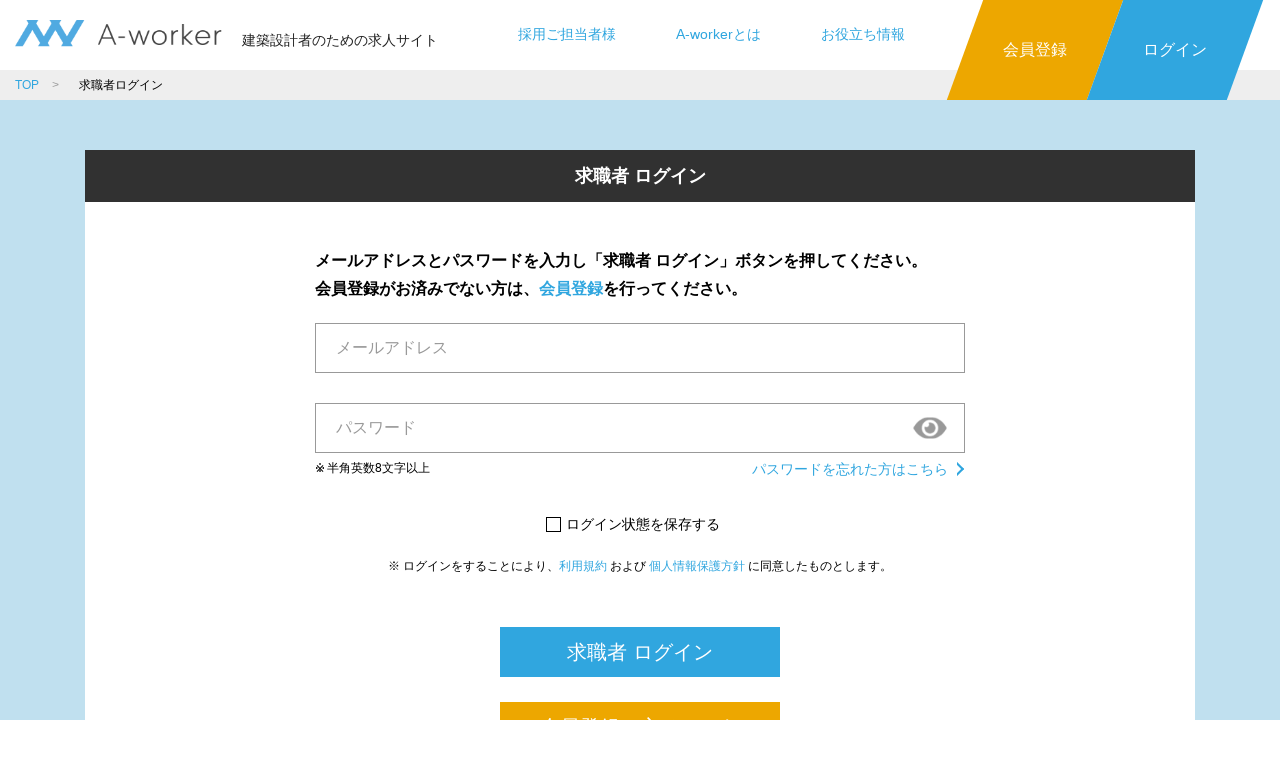

--- FILE ---
content_type: text/html; charset=UTF-8
request_url: https://a-worker.com/login?job_id=7604&action=job
body_size: 3246
content:
<!DOCTYPE html>
<html class="" prefix="og: http://ogp.me/ns#">
	<head>
		<!-- Yahoo CVタグ -->
		<script async src="https://s.yimg.jp/images/listing/tool/cv/ytag.js"></script>
		<script>
		window.yjDataLayer = window.yjDataLayer || [];
		function ytag() { yjDataLayer.push(arguments); }
		ytag({"type":"ycl_cookie"});
		</script>
		<!-- End Yahoo CVタグ -->
		<script>
        window.dataLayer = window.dataLayer || [];
        window.dataLayer.push(
                { 'user_id':  }
        );
        </script>
        <!-- Google Tag Manager -->
        <script>(function(w,d,s,l,i){w[l]=w[l]||[];w[l].push({'gtm.start':
        new Date().getTime(),event:'gtm.js'});var f=d.getElementsByTagName(s)[0],
        j=d.createElement(s),dl=l!='dataLayer'?'&l='+l:'';j.async=true;j.src=
        'https://www.googletagmanager.com/gtm.js?id='+i+dl;f.parentNode.insertBefore(j,f);
        })(window,document,'script','dataLayer','GTM-MHCFHWK');</script>
        <!-- End Google Tag Manager -->		<meta charset="UTF-8">
		<meta name="apple-mobile-web-app-capable" content="yes">
		<meta name="viewport" content="width=device-width, initial-scale=1, shrink-to-fit=no">
		<meta name="robots" content="noｰindex, no-follow">
		<meta name="keywords" content="">
		<meta name="description" content="">
        <meta name="csrf-token" content="eaaHrjsfwEIjJTXtdj5jjXcoFR4x9wF5SFBeYUPV">
        <meta name="apple-itunes-app" content="app-id=6753802783">
        <link rel="icon" href="/img/favicon.ico">
        <link rel="apple-touch-icon" size="152x152" href="/img/apple-touch-icon.png">
		<title>ログイン | A-worker</title>
		<link type="text/css" rel="stylesheet" href="//a-worker.com/css/style.min.css?v=202512180058">
					</head>
	<body class="login" id="top">
		<!-- Google Tag Manager (noscript) -->
        <noscript><iframe src="https://www.googletagmanager.com/ns.html?id=GTM-MHCFHWK"
        height="0" width="0" style="display:none;visibility:hidden"></iframe></noscript>
        <!-- End Google Tag Manager (noscript) -->		<!-- header-->
        <header id="header">
    <div class="container">
        <div class="block block--logo"><a class="anchor" href="/"><img class="image" src="//a-worker.com/img/logo.webp" alt="A-worker"></a>
            <h1 class="logo-text heading">建築設計者のための求人サイト</h1>
        </div>
        <div class="block block--menu">
                <ul class="list list--header-link">
                <li class="list__item"><a class="list__item__link" href="https://a-worker.com/client " target="_blank">採用ご担当者様</a></li>
                <li class="list__item"><a class="list__item__link" href="https://a-worker.com/lp2">A-workerとは</a></li>
                <li class="list__item"><a class="list__item__link" href="https://info.a-worker.com/a-magazine/" target="_blank">お役立ち情報</a></li>
            </ul>
            <div class="block__item block__item--btn-box"><a class="btn btn--header btn--registration" href="https://a-worker.com/regist"></a><a class="btn btn--header btn--login" href="https://a-worker.com/login"></a></div>
            <div class="block__item block__item--sp-menu"><button class="btn btn--default btn--sp-menu" type="button"><span></span><span></span><span></span></button></div>
            </div>
    </div>
</header>
		<!-- body-->
        <!-- Breadcrumb-->
<!-- Breadcrumb-->
<div class="block block--breadcrumb">
    <div class="container container--breadcrumb">
        <nav class="nav nav--breadcrumb" aria-label="breadcrumb">
            <ol class="breadcrumb" itemscope="itemscope" itemtype="http://schema.org/BreadcrumbList">
                    <li class="breadcrumb__item" itemprop="itemListElement" itemscope="itemscope" itemtype="http://schema.org/ListItem"><a class="breadcrumb__item__anchor" href="https://a-worker.com" itemprop="item"><span itemprop="name">TOP</span></a>
                    <meta itemprop="position" content="1">
                </li>
                        <li class="breadcrumb__item" itemprop="itemListElement" itemscope="itemscope" itemtype="http://schema.org/ListItem"><span class="breadcrumb__item__anchor" itemprop="item"><span itemprop="name">求職者ログイン</span></span>
                    <meta itemprop="position" content="2">
                </li>
                </ol>
        </nav>
    </div>
</div>

<main class="main">
    <div class="container">
        <div class="row">
            <div class="block block--register">
                <div class="block__header">
                    <h2 class="heading heading--register-header">求職者 ログイン</h2>
                </div>
                <div class="block__item">
                    <p class="text text--form-title">メールアドレスとパスワードを入力し「求職者 ログイン」ボタンを押してください。<br>会員登録がお済みでない方は、<a class="anchor" href="https://a-worker.com/regist">会員登録</a>を行ってください。</p>
                    <form class="form-horizontal" action="https://a-worker.com/login" method="post" id="form-login" accept-charset="utf-8">
                        <div class="form-group form-group--full">
                            <div class="form-group__content">
                                <div class="form-group__content__inner"><input class="validate email zen2han input-email" id="email" name="email" data-validate="empty email max-100" placeholder="メールアドレス" type="email" value=""></div>
                                <p class="error-tip ">
    <span class="error-tip__inner"></span>
</p>

                            </div>
                        </div>
                        <div class="form-group form-group--full">
                            <div class="form-group__content">
                                <div class="form-group__content__inner"><input class="validate password input-password" id="password" name="password" data-validate="empty alnum nospace min-8 nosymbol" placeholder="パスワード" type="password"><a class="anchor anchor--show-password" href="javascript:void(0);"><i class="icon icon--eye"></i></a></div>
                                <p class="form-group__content__text form-group__content__text--caution">半角英数8文字以上</p><a class="anchor anchor--caret anchor--forget" href="https://a-worker.com/forget">パスワードを忘れた方はこちら</a>
                                <p class="error-tip"><span class="error-tip__inner"></span></p>
                            </div>
                        </div>
                        <div class="block block--agree">
                            <label class="input-checkbox">
                                <input class="keep_login input-checkbox__input" id="keep_login" name="remember" value="1" type="checkbox">
                                <span class="input-checkbox__label">ログイン状態を保存する</span>
                            </label>
                            <p class="fs12 form-group__content__text">※ ログインをすることにより、<a class="anchor" href="https://a-worker.com/terms" target="_blank">利用規約 </a>および <a class="anchor" href="https://a-worker.com/policy" target="_blank">個人情報保護方針 </a>に同意したものとします。</p>
                        </div>
                        <div class="block block--btn-box block--form">
                            <button class="btn btn--primary" type="submit" data-form="#form-login">求職者 ログイン</button>
                            <a class="btn btn--warning" href="https://a-worker.com/regist">会員登録の方はこちら</a>
                        </div>
                        <div class="form-group form-group--full">
                            <div class="form-group__content">
                                <div class="tac form-group__content__inner"><a class="btn btn--recruit" href="//client.a-worker.com/login" target="_blank">採用ご担当者様マイページはこちら</a></div>
                                <p class="error-tip"><span class="error-tip__inner"></span></p>
                            </div>
                        </div>
                        <input type="hidden" name="_token" value="eaaHrjsfwEIjJTXtdj5jjXcoFR4x9wF5SFBeYUPV" autocomplete="off">                                                <input type="hidden" name="job_id" value="7604">
                                                                        <input type="hidden" name="action" value="job">
                                            </form>
                </div>
            </div>
        </div>
    </div>
</main><!-- Footer-->



        <footer class="footer footer--register" id="footer">
			<div class="area area--footer area--copyright"><span>運営会社：</span><a class="anchor" href="https://www.unions.co.jp/" target="_blank">ユニオンシステム株式会社</a><br><span>©UNION SYSTEM Inc. All rights reserved.</span></div>
		</footer>
        <a class="anchor anchor--go-top" href="#top"></a>
        <aside class="drawer">
    <div class="drawer__background"></div>
    <div class="drawer__content">
        <div class="drawer__content__header">
            <button class="btn btn--close" type="button"><span></span><span></span></button>
        </div>
            <div class="drawer__content__body">
            <div class="block block--btn-box block--drawer"></div>
            <a class="btn btn--warning btn--registration" href="https://a-worker.com/regist">会員登録</a>
            <a class="btn btn--primary btn--login" href="https://a-worker.com/login">ログイン</a>
            <ul class="list list--drawer">
                <li class="list__item"><a class="list__item__link" href="https://a-worker.com/search">求人を探す</a></li>
                <li class="list__item"><a class="list__item__link" href="https://a-worker.com/lp2">A-workerとは</a></li>
            </ul>
        </div>
        <div class="drawer__content__footer">
            <ul class="list list--drawer">
                <li class="list__item"><a class="list__item__link" href="https://a-worker.com/client" target="_blank">採用ご担当者様</a></li>
            </ul>
        </div>
        </div>
</aside>
        				<!-- ▼ JS Scripts ▼-->
				<!-- ▲ JS Scripts ▲-->
		<script src="//a-worker.com/js/const.js"></script>
		<script src="//a-worker.com/js/application.min.js?v=202512180058"></script>
			</body>
</html>


--- FILE ---
content_type: application/javascript; charset=utf8
request_url: https://a-worker.com/js/const.js
body_size: 948
content:
window.const = window.const || {};

/* URLs */
window.const.URL = {
	SEARCH			: '/search/result'
};
window.const.PARAM = {
	OCCUPATION				: 'occupation',
	AREA					: 'area',
	PREFECTURE				: 'prefecture_id',
	INDUSTRY_ID				: 'industry',
	EMPLOYMENT_TYPE_ID		: 'employment_type',
	UNMENTIONED_EXPERIENCE	: 'beginner_flag',
	SALARY_TYPE	            : 'salary_type',
	MINIMUM_MONTHLY_SALARY	: 'min_monthly_salary',
	MINIMUM_DAILY_SALARY	: 'min_daily_salary',
	MINIMUM_HOURLY_SALARY	: 'min_hourly_salary',
	MINIMUM_PROJECT_FEE		: 'min_project_fee',
	FREEWORD				: 'q',
	PROPERTY_OFFICE			: 'property_type',
	SOFTWARE1				: 'software1',
	SOFTWARE2				: 'software2',
	SOFTWARE3				: 'software3',
	VIEW_SPECIAL_CONDITION	: 'special_condition',
};
window.const.API_URL = {
	FAVORITE			: '/favolite/regist',
	BLOCK				: '/blocklist/regist',
	UPLOAD_IMAGE		: '/tmp/upload',
	DELETE_IMAGE		: '/api/deleteImage.json',
	POST_MESSAGE		: '/mypage/talk',
	POST_ATTACHMENT		: '/mypage/talk/image',
	GET_TALK_TEMPLATE	: '/mypage/talk/template',
	GET_CHART_DATA		: 'https://usr-operation.s3-ap-northeast-1.amazonaws.com/company_lp/json/getChartData.json',
	GET_FAQ_APP			: '/api/faq/app',
	GET_FAQ_WEB			: '/api/faq/web',
};

window.const.FILE = {
	FILE_NAME		: 'images',
	MAX_MB          : 3
};
